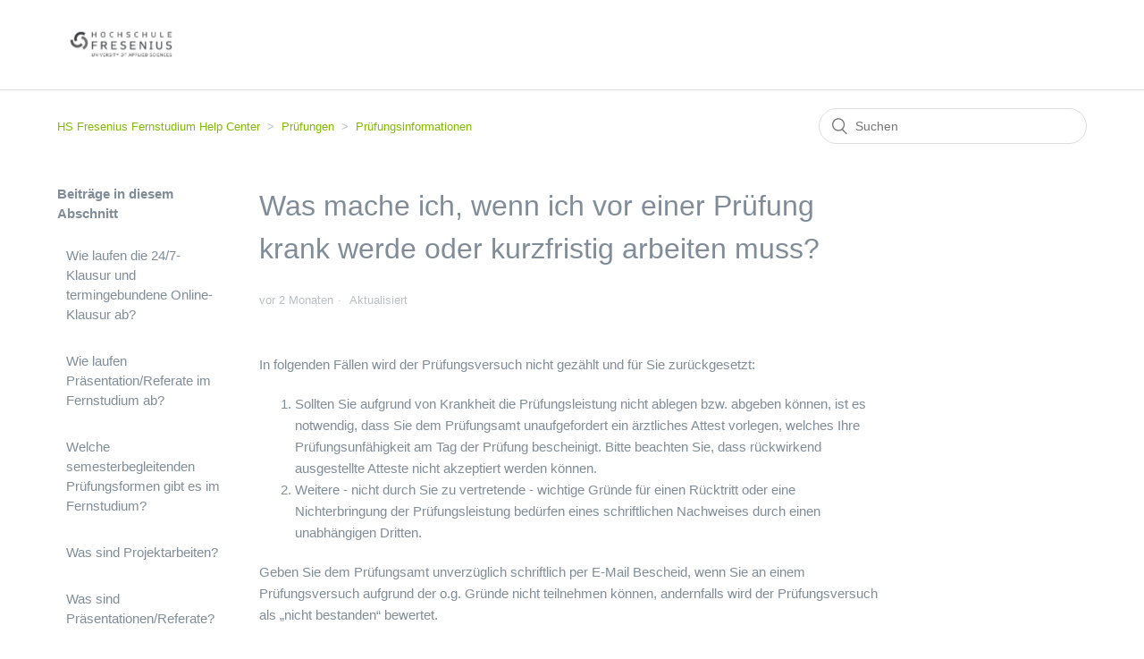

--- FILE ---
content_type: text/html; charset=utf-8
request_url: https://helpdesk.onlineplus.de/hc/de/articles/10030240623644-Was-mache-ich-wenn-ich-vor-einer-Pr%C3%BCfung-krank-werde-oder-kurzfristig-arbeiten-muss
body_size: 5618
content:
<!DOCTYPE html>
<html dir="ltr" lang="de">
<head>
  <meta charset="utf-8" />
  <!-- v26806 -->


  <title>Was mache ich, wenn ich vor einer Prüfung krank werde oder kurzfristig arbeiten muss? &ndash; HS Fresenius Fernstudium Help Center</title>

  <meta name="csrf-param" content="authenticity_token">
<meta name="csrf-token" content="">

  <meta name="description" content="In folgenden Fällen wird der Prüfungsversuch nicht gezählt und für Sie zurückgesetzt:  Sollten Sie aufgrund von Krankheit die..." /><meta property="og:image" content="https://helpdesk.onlineplus.de/hc/theming_assets/01HZPK3MXRGXWBFMJ9SJ1BXK0Y" />
<meta property="og:type" content="website" />
<meta property="og:site_name" content="HS Fresenius Fernstudium Help Center" />
<meta property="og:title" content="Was mache ich, wenn ich vor einer Prüfung krank werde oder kurzfristig arbeiten muss?" />
<meta property="og:description" content="In folgenden Fällen wird der Prüfungsversuch nicht gezählt und für Sie zurückgesetzt:

Sollten Sie aufgrund von Krankheit die Prüfungsleistung nicht ablegen bzw. abgeben können, ist es notwendig, d..." />
<meta property="og:url" content="https://helpdesk.onlineplus.de/hc/de/articles/10030240623644-Was-mache-ich-wenn-ich-vor-einer-Pr%C3%BCfung-krank-werde-oder-kurzfristig-arbeiten-muss" />
<link rel="canonical" href="https://helpdesk.onlineplus.de/hc/de/articles/10030240623644-Was-mache-ich-wenn-ich-vor-einer-Pr%C3%BCfung-krank-werde-oder-kurzfristig-arbeiten-muss">
<link rel="alternate" hreflang="de" href="https://helpdesk.onlineplus.de/hc/de/articles/10030240623644-Was-mache-ich-wenn-ich-vor-einer-Pr%C3%BCfung-krank-werde-oder-kurzfristig-arbeiten-muss">
<link rel="alternate" hreflang="x-default" href="https://helpdesk.onlineplus.de/hc/de/articles/10030240623644-Was-mache-ich-wenn-ich-vor-einer-Pr%C3%BCfung-krank-werde-oder-kurzfristig-arbeiten-muss">

  <link rel="stylesheet" href="//static.zdassets.com/hc/assets/application-f34d73e002337ab267a13449ad9d7955.css" media="all" id="stylesheet" />
    <!-- Entypo pictograms by Daniel Bruce — www.entypo.com -->
    <link rel="stylesheet" href="//static.zdassets.com/hc/assets/theming_v1_support-e05586b61178dcde2a13a3d323525a18.css" media="all" />
  <link rel="stylesheet" type="text/css" href="/hc/theming_assets/9237404/360000316419/style.css?digest=17363838371996">

  <link rel="icon" type="image/x-icon" href="/hc/theming_assets/01HZPK3N1DQ74VR90YPASVJFHE">

    <script src="//static.zdassets.com/hc/assets/jquery-ed472032c65bb4295993684c673d706a.js"></script>
    

  <meta content="width=device-width, initial-scale=1.0" name="viewport" />

<meta name="robots" content="noindex" />
  <script type="text/javascript" src="/hc/theming_assets/9237404/360000316419/script.js?digest=17363838371996"></script>
</head>
<body class="">
  
  
  

  <header class="header">
  <div class="logo">
    <a title="Home" href="/hc/de">
      <img src="/hc/theming_assets/01HZPK3MXRGXWBFMJ9SJ1BXK0Y" alt="Homepage für Help Center „HS Fresenius Fernstudium Help Center“">
    </a>
  </div>
</header>


  <main role="main">
    <div class="container-divider"></div>
<div class="container">
  <nav class="sub-nav">
    <ol class="breadcrumbs">
  
    <li title="HS Fresenius Fernstudium Help Center">
      
        <a href="/hc/de">HS Fresenius Fernstudium Help Center</a>
      
    </li>
  
    <li title="Prüfungen">
      
        <a href="/hc/de/categories/10029362445340-Pr%C3%BCfungen">Prüfungen</a>
      
    </li>
  
    <li title="Prüfungsinformationen">
      
        <a href="/hc/de/sections/10029363360668-Pr%C3%BCfungsinformationen">Prüfungsinformationen</a>
      
    </li>
  
</ol>

    <form role="search" class="search" data-search="" action="/hc/de/search" accept-charset="UTF-8" method="get"><input type="hidden" name="utf8" value="&#x2713;" autocomplete="off" /><input type="hidden" name="category" id="category" value="10029362445340" autocomplete="off" />
<input type="search" name="query" id="query" placeholder="Suchen" aria-label="Suchen" /></form>
  </nav>

  <div class="article-container" id="article-container">
    <section class="article-sidebar">
      
        <section class="section-articles collapsible-sidebar">
        <h3 class="collapsible-sidebar-title sidenav-title">Beiträge in diesem Abschnitt</h3>
        <ul>
          
            <li>
              <a href="/hc/de/articles/23207553410716-Wie-laufen-die-24-7-Klausur-und-termingebundene-Online-Klausur-ab" class="sidenav-item ">Wie laufen die 24/7-Klausur und termingebundene Online-Klausur ab?</a>
            </li>
          
            <li>
              <a href="/hc/de/articles/23207519437596-Wie-laufen-Pr%C3%A4sentation-Referate-im-Fernstudium-ab" class="sidenav-item ">Wie laufen Präsentation/Referate im Fernstudium ab?</a>
            </li>
          
            <li>
              <a href="/hc/de/articles/23207499267100-Welche-semesterbegleitenden-Pr%C3%BCfungsformen-gibt-es-im-Fernstudium" class="sidenav-item ">Welche semesterbegleitenden Prüfungsformen gibt es im Fernstudium?</a>
            </li>
          
            <li>
              <a href="/hc/de/articles/23207477415324-Was-sind-Projektarbeiten" class="sidenav-item ">Was sind Projektarbeiten?</a>
            </li>
          
            <li>
              <a href="/hc/de/articles/23207378466076-Was-sind-Pr%C3%A4sentationen-Referate" class="sidenav-item ">Was sind Präsentationen/Referate?</a>
            </li>
          
            <li>
              <a href="/hc/de/articles/23207338588316-Was-ist-eine-Wissenschaftliche-Hausarbeit" class="sidenav-item ">Was ist eine Wissenschaftliche Hausarbeit?</a>
            </li>
          
            <li>
              <a href="/hc/de/articles/23207286400668-Was-ist-eine-Klausur" class="sidenav-item ">Was ist eine Klausur?</a>
            </li>
          
            <li>
              <a href="/hc/de/articles/23207293814428-Was-ist-eine-Fallstudie" class="sidenav-item ">Was ist eine Fallstudie?</a>
            </li>
          
            <li>
              <a href="/hc/de/articles/23206773667228-Was-ist-ein-psychologisches-Gutachten" class="sidenav-item ">Was ist ein psychologisches Gutachten?</a>
            </li>
          
            <li>
              <a href="/hc/de/articles/23206749963932-Was-ist-ein-Portfolio-im-Fernstudium" class="sidenav-item ">Was ist ein Portfolio im Fernstudium?</a>
            </li>
          
        </ul>
        
          <a href="/hc/de/sections/10029363360668-Pr%C3%BCfungsinformationen" class="article-sidebar-item">Weitere anzeigen</a>
        
        </section>
      
    </section>

    <article class="article">
      <header class="article-header">
        <h1 title="Was mache ich, wenn ich vor einer Prüfung krank werde oder kurzfristig arbeiten muss?" class="article-title">
          Was mache ich, wenn ich vor einer Prüfung krank werde oder kurzfristig arbeiten muss?
          
        </h1>

        <div class="article-author">
          
          <div class="article-meta">
            

            <ul class="meta-group">
              
                <li class="meta-data"><time datetime="2025-10-27T09:12:50Z" title="2025-10-27T09:12:50Z" data-datetime="relative">27. Oktober 2025 09:12</time></li>
                <li class="meta-data">Aktualisiert</li>
              
            </ul>
          </div>
        </div>

        
      </header>

      <section class="article-info">
        <div class="article-content">
          <div class="article-body"><p>In folgenden Fällen wird der Prüfungsversuch nicht gezählt und für Sie zurückgesetzt:</p>
<ol>
<li>Sollten Sie aufgrund von Krankheit die Prüfungsleistung nicht ablegen bzw. abgeben können, ist es notwendig, dass Sie dem Prüfungsamt unaufgefordert ein ärztliches Attest vorlegen, welches Ihre Prüfungsunfähigkeit am Tag der Prüfung bescheinigt. Bitte beachten Sie, dass rückwirkend ausgestellte Atteste nicht akzeptiert werden können. </li>
<li>Weitere - nicht durch Sie zu vertretende - wichtige Gründe für einen Rücktritt oder eine Nichterbringung der Prüfungsleistung bedürfen eines schriftlichen Nachweises durch einen unabhängigen Dritten.</li>
</ol>
<p>Geben Sie dem Prüfungsamt unverzüglich schriftlich per E-Mail Bescheid, wenn Sie an einem Prüfungsversuch aufgrund der o.g. Gründe nicht teilnehmen können, andernfalls wird der Prüfungsversuch als „nicht bestanden“ bewertet.</p>
<p>Sollten Sie aus anderen Gründen die Prüfungsleistung nicht ablegen bzw. abgeben können, dann können Sie sich innerhalb der Abmeldefrist wieder von dieser abmelden. (siehe Helpdesk Beitrag <em>Wie melde ich mich für Prüfungen im Fernstudium an bzw. ab?)</em></p>
<p>Sollten Sie zu der Prüfung nicht erscheinen und sich auch nicht rechtzeitig von dieser abmelden, dann wird dies als Fehlversuch gewertet.</p>
<p>Nähere Informationen finden Sie auch in der Prüfungsordnung (SPO AT), die Sie im <a href="http://stud.hs-fresenius.de/" target="_blank" rel="noreferrer noopener">Serviceportal</a> unter <em>Dokumente</em> finden können.</p></div>

          <div class="article-attachments">
            <ul class="attachments">
              
            </ul>
          </div>
        </div>
      </section>

      <footer>
        <div class="article-footer">
          
          
        </div>
        
          <div class="article-votes">
            <span class="article-votes-question">War dieser Beitrag hilfreich?</span>
            <div class="article-votes-controls" role='radiogroup'>
              <a class="button article-vote article-vote-up" data-auth-action="signin" aria-selected="false" role="radio" rel="nofollow" title="Ja" href="/hc/de/signin?return_to=https%3A%2F%2Fhelpdesk.onlineplus.de%2Fhc%2Fde%2Farticles%2F10030240623644-Was-mache-ich-wenn-ich-vor-einer-Pr%25C3%25BCfung-krank-werde-oder-kurzfristig-arbeiten-muss"></a>
              <a class="button article-vote article-vote-down" data-auth-action="signin" aria-selected="false" role="radio" rel="nofollow" title="Nein" href="/hc/de/signin?return_to=https%3A%2F%2Fhelpdesk.onlineplus.de%2Fhc%2Fde%2Farticles%2F10030240623644-Was-mache-ich-wenn-ich-vor-einer-Pr%25C3%25BCfung-krank-werde-oder-kurzfristig-arbeiten-muss"></a>
            </div>
            <small class="article-votes-count">
              <span class="article-vote-label">0 von 0 fanden dies hilfreich</span>
            </small>
          </div>
        

        <div class="article-more-questions">
          Haben Sie Fragen? <a href="/hc/de/requests/new">Anfrage einreichen</a>
        </div>
        <div class="article-return-to-top">
          <a href="#article-container">Zurück an den Anfang<span class="icon-arrow-up"></span></a>
        </div>
      </footer>

      <section class="article-relatives">
        
          <div data-recent-articles></div>
        
        
          
  <section class="related-articles">
    
      <h3 class="related-articles-title">Verwandte Beiträge</h3>
    
    <ul>
      
        <li>
          <a href="/hc/de/related/click?data=[base64]" rel="nofollow">Wie lange muss ich im Fernstudium auf meine Note warten?</a>
        </li>
      
        <li>
          <a href="/hc/de/related/click?data=[base64]%3D--99421e19594d0abd8652ced282d96a29bd7624a1" rel="nofollow">Welche Fristen zur An- und Abmeldung von Prüfungen gelten im Fernstudium?</a>
        </li>
      
        <li>
          <a href="/hc/de/related/click?data=[base64]%3D%3D--197420ba49f449535c104e6492611ac5691936e8" rel="nofollow">Was passiert, wenn ich eine Prüfungsleistung nicht bestehe?</a>
        </li>
      
        <li>
          <a href="/hc/de/related/click?data=BAh7CjobZGVzdGluYXRpb25fYXJ0aWNsZV9pZGwrCI%[base64]%3D%3D--334aba95e88aa4d2cfce01c9b3800d2ababe0004" rel="nofollow">Muss ich im Fernstudium für die Klausuren vor Ort in Deutschland sein?</a>
        </li>
      
        <li>
          <a href="/hc/de/related/click?data=[base64]" rel="nofollow">Wie melde ich mich für Prüfungen im Fernstudium an bzw. ab?</a>
        </li>
      
    </ul>
  </section>


        
      </section>
      
    </article>
  </div>
</div>

  </main>

  <footer class="footer">
  <div class="footer-inner">
    <a title="Home" href="/hc/de">HS Fresenius Fernstudium Help Center</a>
    <a href="https://www.hs-fresenius.de/impressum/" target="_blank">Impressum</a>
    <div class="footer-language-selector">
      
    </div>
  </div>
</footer>



  <!-- / -->

  
  <script src="//static.zdassets.com/hc/assets/de.6411b89db462eda1eb5c.js"></script>
  <script src="https://olp-help.zendesk.com/auth/v2/host/without_iframe.js" data-brand-id="360000316419" data-return-to="https://helpdesk.onlineplus.de/hc/de/articles/10030240623644-Was-mache-ich-wenn-ich-vor-einer-Pr%C3%BCfung-krank-werde-oder-kurzfristig-arbeiten-muss" data-theme="hc" data-locale="de" data-auth-origin="360000316419,true,true"></script>

  <script type="text/javascript">
  /*

    Greetings sourcecode lurker!

    This is for internal Zendesk and legacy usage,
    we don't support or guarantee any of these values
    so please don't build stuff on top of them.

  */

  HelpCenter = {};
  HelpCenter.account = {"subdomain":"olp-help","environment":"production","name":"Hochschule Fresenius onlineplus"};
  HelpCenter.user = {"identifier":"da39a3ee5e6b4b0d3255bfef95601890afd80709","email":null,"name":"","role":"anonymous","avatar_url":"https://assets.zendesk.com/hc/assets/default_avatar.png","is_admin":false,"organizations":[],"groups":[]};
  HelpCenter.internal = {"asset_url":"//static.zdassets.com/hc/assets/","web_widget_asset_composer_url":"https://static.zdassets.com/ekr/snippet.js","current_session":{"locale":"de","csrf_token":null,"shared_csrf_token":null},"usage_tracking":{"event":"article_viewed","data":"[base64]--b932a8c6f35188a5033f44fd90cba0c2afdd4eea","url":"https://helpdesk.onlineplus.de/hc/activity"},"current_record_id":"10030240623644","current_record_url":"/hc/de/articles/10030240623644-Was-mache-ich-wenn-ich-vor-einer-Pr%C3%BCfung-krank-werde-oder-kurzfristig-arbeiten-muss","current_record_title":"Was mache ich, wenn ich vor einer Prüfung krank werde oder kurzfristig arbeiten muss?","current_text_direction":"ltr","current_brand_id":360000316419,"current_brand_name":"Hochschule Fresenius Fernstudium","current_brand_url":"https://olp-help.zendesk.com","current_brand_active":true,"current_path":"/hc/de/articles/10030240623644-Was-mache-ich-wenn-ich-vor-einer-Pr%C3%BCfung-krank-werde-oder-kurzfristig-arbeiten-muss","show_autocomplete_breadcrumbs":true,"user_info_changing_enabled":false,"has_user_profiles_enabled":false,"has_end_user_attachments":true,"user_aliases_enabled":true,"has_anonymous_kb_voting":false,"has_multi_language_help_center":true,"show_at_mentions":false,"embeddables_config":{"embeddables_web_widget":true,"embeddables_help_center_auth_enabled":false,"embeddables_connect_ipms":false},"answer_bot_subdomain":"static","gather_plan_state":"subscribed","has_article_verification":false,"has_gather":true,"has_ckeditor":false,"has_community_enabled":false,"has_community_badges":true,"has_community_post_content_tagging":false,"has_gather_content_tags":true,"has_guide_content_tags":true,"has_user_segments":true,"has_answer_bot_web_form_enabled":true,"has_garden_modals":false,"theming_cookie_key":"hc-da39a3ee5e6b4b0d3255bfef95601890afd80709-2-preview","is_preview":false,"has_search_settings_in_plan":true,"theming_api_version":1,"theming_settings":{"brand_color":"rgba(128, 141, 152, 1)","brand_text_color":"rgba(255, 255, 255, 1)","text_color":"rgba(128, 141, 152, 1)","link_color":"rgba(129, 188, 0, 1)","background_color":"rgba(255, 255, 255, 1)","heading_font":"'Helvetica Neue', Arial, Helvetica, sans-serif","text_font":"'Helvetica Neue', Arial, Helvetica, sans-serif","logo":"/hc/theming_assets/01HZPK3MXRGXWBFMJ9SJ1BXK0Y","favicon":"/hc/theming_assets/01HZPK3N1DQ74VR90YPASVJFHE","homepage_background_image":"/hc/theming_assets/01HZPK3N84PR95A4CJADRDV50W","community_background_image":"/hc/theming_assets/01HZPK3NEKDXH3D4935XS8QBAW","community_image":"/hc/theming_assets/01HZPK3NJZ89441D31AVX4XA64","instant_search":true,"scoped_kb_search":true,"scoped_community_search":true,"show_recent_activity":false,"show_articles_in_section":true,"show_article_author":false,"show_article_comments":false,"show_follow_article":false,"show_recently_viewed_articles":true,"show_related_articles":true,"show_article_sharing":false,"show_follow_section":false,"show_follow_post":false,"show_post_sharing":false,"show_follow_topic":false},"has_pci_credit_card_custom_field":false,"help_center_restricted":false,"is_assuming_someone_else":false,"flash_messages":[],"user_photo_editing_enabled":true,"user_preferred_locale":"de","base_locale":"de","login_url":"/hc/de/signin?return_to=https%3A%2F%2Fhelpdesk.onlineplus.de%2Fhc%2Fde%2Farticles%2F10030240623644-Was-mache-ich-wenn-ich-vor-einer-Pr%25C3%25BCfung-krank-werde-oder-kurzfristig-arbeiten-muss","has_alternate_templates":false,"has_custom_statuses_enabled":false,"has_hc_generative_answers_setting_enabled":true,"has_generative_search_with_zgpt_enabled":false,"has_suggested_initial_questions_enabled":false,"has_guide_service_catalog":true,"has_service_catalog_search_poc":false,"has_service_catalog_itam":false,"has_csat_reverse_2_scale_in_mobile":false,"has_knowledge_navigation":false,"has_unified_navigation":false,"has_csat_bet365_branding":false,"version":"v26806","dev_mode":false};
</script>

  
  <script src="//static.zdassets.com/hc/assets/moment-3b62525bdab669b7b17d1a9d8b5d46b4.js"></script>
  <script src="//static.zdassets.com/hc/assets/hc_enduser-ea353f77240bbfb7a78d97814a0a3900.js"></script>
  
  
</body>
</html>